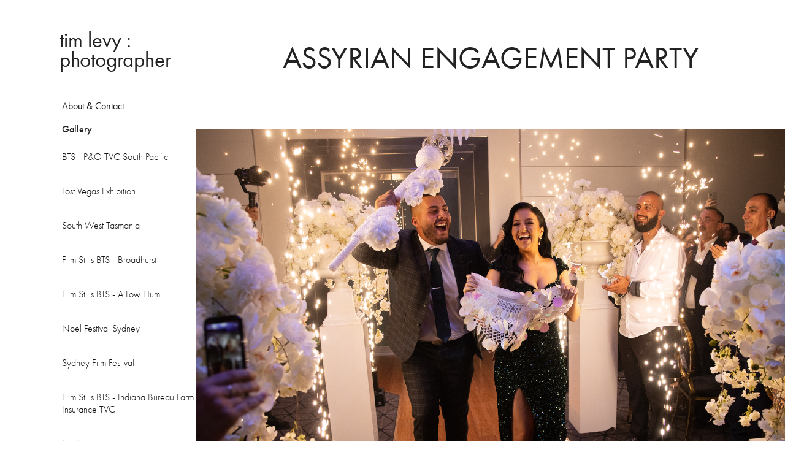

--- FILE ---
content_type: text/html; charset=utf-8
request_url: https://levy.photo/assyrian-engagement-party
body_size: 5045
content:
<!DOCTYPE HTML>
<html lang="en-US">
<head>
  <meta charset="UTF-8" />
  <meta name="viewport" content="width=device-width, initial-scale=1" />
      <meta name="twitter:card"  content="summary_large_image" />
      <meta name="twitter:site"  content="@AdobePortfolio" />
      <meta  property="og:title" content="Timothy Levy - Assyrian Engagement Party" />
      <meta  property="og:image" content="https://cdn.myportfolio.com/1ac88327c276569781f32ec4008365a1/79a94708-d6e4-44a7-af48-bc67d6195cd8_rwc_0x0x2600x2600x2600.jpg?h=80c8bb61abc07703e43eb6ead3646ea5" />
        <link rel="icon" href="https://cdn.myportfolio.com/1ac88327c276569781f32ec4008365a1/78f687a6-6985-4056-9b55-12b1fc6667ab_carw_1x1x32.jpg?h=a01dd9d615530ff08f374b1b6c62c800" />
      <link rel="stylesheet" href="/dist/css/main.css" type="text/css" />
      <link rel="stylesheet" href="https://cdn.myportfolio.com/1ac88327c276569781f32ec4008365a1/717829a48b5fad64747b7bf2f577ae731761250671.css?h=6cb76a869a7c1391220ad05c15268f01" type="text/css" />
    <link rel="canonical" href="https://levy.photo/assyrian-engagement-party" />
      <title>Timothy Levy - Assyrian Engagement Party</title>
    <script type="text/javascript" src="//use.typekit.net/ik/[base64].js?cb=8dae7d4d979f383d5ca1dd118e49b6878a07c580" async onload="
    try {
      window.Typekit.load();
    } catch (e) {
      console.warn('Typekit not loaded.');
    }
    "></script>
</head>
  <body class="transition-enabled">  <div class='page-background-video page-background-video-with-panel'>
  </div>
  <div class="js-responsive-nav">
    <div class="responsive-nav has-social">
      <div class="close-responsive-click-area js-close-responsive-nav">
        <div class="close-responsive-button"></div>
      </div>
          <nav data-hover-hint="nav">
      <div class="page-title">
        <a href="/about-contact" >About &amp; Contact</a>
      </div>
              <ul class="group">
                  <li class="gallery-title"><a href="/projects" >Gallery</a></li>
            <li class="project-title"><a href="/bts-po-tvc-south-pacific" >BTS - P&amp;O TVC South Pacific</a></li>
            <li class="project-title"><a href="/lost-vegas" >Lost Vegas Exhibition</a></li>
            <li class="project-title"><a href="/south-west-tasmania" >South West Tasmania</a></li>
            <li class="project-title"><a href="/film-stills-bhts-broadhurst" >Film Stills BTS - Broadhurst</a></li>
            <li class="project-title"><a href="/film-stills-bts-a-low-hum" >Film Stills BTS - A Low Hum</a></li>
            <li class="project-title"><a href="/noel-festival-sydney" >Noel Festival Sydney</a></li>
            <li class="project-title"><a href="/sydney-film-festival" >Sydney Film Festival</a></li>
            <li class="project-title"><a href="/bts-indiana-bureau-farm-insurance-ad" >Film Stills BTS - Indiana Bureau Farm Insurance TVC</a></li>
            <li class="project-title"><a href="/landscape" >Landscape</a></li>
            <li class="project-title"><a href="/the-bowral-classic-the-crit" >The Bowral Classic - The Crit</a></li>
            <li class="project-title"><a href="/oyster-farmers" >Oyster Farmers</a></li>
            <li class="project-title"><a href="/portraits" >Recent Portraits</a></li>
            <li class="project-title"><a href="/hibernian-house-portraits" >Hibernian House Portraits</a></li>
            <li class="project-title"><a href="/last-days-of-marigold" >Last Days of the Marigold Restaurant</a></li>
            <li class="project-title"><a href="/branxton-a-study" >Branxton Farm Photo Library</a></li>
            <li class="project-title"><a href="/wapengo-oysters" >Video - Wapengo Oysters</a></li>
            <li class="project-title"><a href="/myer-video" >Video - Myer Emporium</a></li>
            <li class="project-title"><a href="/queens-of-country" >Queens of Country</a></li>
            <li class="project-title"><a href="/party" >Party @ Erskineville Hotel</a></li>
            <li class="project-title"><a href="/live-conference" >Foto L!VE Conference 2018</a></li>
            <li class="project-title"><a href="/the-tunnel" >The Tunnel</a></li>
            <li class="project-title"><a href="/waverley-council-anti-littering-campaign" >Waverley Council Anti Littering Campaign</a></li>
            <li class="project-title"><a href="/the-tropical-wedding" >The Tropical Wedding</a></li>
            <li class="project-title"><a href="/dog-portraits" >Dog Portraits</a></li>
            <li class="project-title"><a href="/assyrian-engagement-party" class="active">Assyrian Engagement Party</a></li>
            <li class="project-title"><a href="/sydney-film-festival-gala-dinner" >Sydney Film Festival Gala Dinner</a></li>
            <li class="project-title"><a href="/theatre-stills" >Theatre Stills</a></li>
            <li class="project-title"><a href="/sydney-buildings" >Sydney Buildings</a></li>
            <li class="project-title"><a href="/the-wedding" >The Country Wedding</a></li>
            <li class="project-title"><a href="/events-magazine" >Events - Magazine</a></li>
            <li class="project-title"><a href="/street-photography" >Street Photography</a></li>
            <li class="project-title"><a href="/wall-ball" >Wall Ball</a></li>
            <li class="project-title"><a href="/storybox" >Storybox</a></li>
            <li class="project-title"><a href="/film-stills-bts-proceeds-of-crime" >Film Stills BTS - Proceeds of Crime</a></li>
            <li class="project-title"><a href="/film-stills-bts-bliss-n-eso" >Film Stills BTS - Bliss N Eso</a></li>
              </ul>
              <div class="social pf-nav-social" data-hover-hint="navSocialIcons">
                <ul>
                </ul>
              </div>
          </nav>
    </div>
  </div>
  <div class="site-wrap cfix js-site-wrap">
    <div class="site-container">
      <div class="site-content e2e-site-content">
        <div class="sidebar-content">
          <header class="site-header">
              <div class="logo-wrap" data-hover-hint="logo">
                    <div class="logo e2e-site-logo-text logo-text  ">
    <a href="/projects" class="preserve-whitespace">tim levy : photographer</a>

</div>
              </div>
  <div class="hamburger-click-area js-hamburger">
    <div class="hamburger">
      <i></i>
      <i></i>
      <i></i>
    </div>
  </div>
          </header>
              <nav data-hover-hint="nav">
      <div class="page-title">
        <a href="/about-contact" >About &amp; Contact</a>
      </div>
              <ul class="group">
                  <li class="gallery-title"><a href="/projects" >Gallery</a></li>
            <li class="project-title"><a href="/bts-po-tvc-south-pacific" >BTS - P&amp;O TVC South Pacific</a></li>
            <li class="project-title"><a href="/lost-vegas" >Lost Vegas Exhibition</a></li>
            <li class="project-title"><a href="/south-west-tasmania" >South West Tasmania</a></li>
            <li class="project-title"><a href="/film-stills-bhts-broadhurst" >Film Stills BTS - Broadhurst</a></li>
            <li class="project-title"><a href="/film-stills-bts-a-low-hum" >Film Stills BTS - A Low Hum</a></li>
            <li class="project-title"><a href="/noel-festival-sydney" >Noel Festival Sydney</a></li>
            <li class="project-title"><a href="/sydney-film-festival" >Sydney Film Festival</a></li>
            <li class="project-title"><a href="/bts-indiana-bureau-farm-insurance-ad" >Film Stills BTS - Indiana Bureau Farm Insurance TVC</a></li>
            <li class="project-title"><a href="/landscape" >Landscape</a></li>
            <li class="project-title"><a href="/the-bowral-classic-the-crit" >The Bowral Classic - The Crit</a></li>
            <li class="project-title"><a href="/oyster-farmers" >Oyster Farmers</a></li>
            <li class="project-title"><a href="/portraits" >Recent Portraits</a></li>
            <li class="project-title"><a href="/hibernian-house-portraits" >Hibernian House Portraits</a></li>
            <li class="project-title"><a href="/last-days-of-marigold" >Last Days of the Marigold Restaurant</a></li>
            <li class="project-title"><a href="/branxton-a-study" >Branxton Farm Photo Library</a></li>
            <li class="project-title"><a href="/wapengo-oysters" >Video - Wapengo Oysters</a></li>
            <li class="project-title"><a href="/myer-video" >Video - Myer Emporium</a></li>
            <li class="project-title"><a href="/queens-of-country" >Queens of Country</a></li>
            <li class="project-title"><a href="/party" >Party @ Erskineville Hotel</a></li>
            <li class="project-title"><a href="/live-conference" >Foto L!VE Conference 2018</a></li>
            <li class="project-title"><a href="/the-tunnel" >The Tunnel</a></li>
            <li class="project-title"><a href="/waverley-council-anti-littering-campaign" >Waverley Council Anti Littering Campaign</a></li>
            <li class="project-title"><a href="/the-tropical-wedding" >The Tropical Wedding</a></li>
            <li class="project-title"><a href="/dog-portraits" >Dog Portraits</a></li>
            <li class="project-title"><a href="/assyrian-engagement-party" class="active">Assyrian Engagement Party</a></li>
            <li class="project-title"><a href="/sydney-film-festival-gala-dinner" >Sydney Film Festival Gala Dinner</a></li>
            <li class="project-title"><a href="/theatre-stills" >Theatre Stills</a></li>
            <li class="project-title"><a href="/sydney-buildings" >Sydney Buildings</a></li>
            <li class="project-title"><a href="/the-wedding" >The Country Wedding</a></li>
            <li class="project-title"><a href="/events-magazine" >Events - Magazine</a></li>
            <li class="project-title"><a href="/street-photography" >Street Photography</a></li>
            <li class="project-title"><a href="/wall-ball" >Wall Ball</a></li>
            <li class="project-title"><a href="/storybox" >Storybox</a></li>
            <li class="project-title"><a href="/film-stills-bts-proceeds-of-crime" >Film Stills BTS - Proceeds of Crime</a></li>
            <li class="project-title"><a href="/film-stills-bts-bliss-n-eso" >Film Stills BTS - Bliss N Eso</a></li>
              </ul>
                  <div class="social pf-nav-social" data-hover-hint="navSocialIcons">
                    <ul>
                    </ul>
                  </div>
              </nav>
        </div>
        <main>
  <div class="page-container" data-context="page.page.container" data-hover-hint="pageContainer">
    <section class="page standard-modules">
        <header class="page-header content" data-context="pages" data-identity="id:p5fe9beadae089cfb79cfe8a7013e821898f21cd2e0664f335fb3e" data-hover-hint="pageHeader" data-hover-hint-id="p5fe9beadae089cfb79cfe8a7013e821898f21cd2e0664f335fb3e">
            <h1 class="title preserve-whitespace e2e-site-page-title">Assyrian Engagement Party</h1>
            <p class="description"></p>
        </header>
      <div class="page-content js-page-content" data-context="pages" data-identity="id:p5fe9beadae089cfb79cfe8a7013e821898f21cd2e0664f335fb3e">
        <div id="project-canvas" class="js-project-modules modules content">
          <div id="project-modules">
              
              <div class="project-module module image project-module-image js-js-project-module"  style="padding-top: px;
padding-bottom: px;
">

  

  
     <div class="js-lightbox" data-src="https://cdn.myportfolio.com/1ac88327c276569781f32ec4008365a1/c624e3c6-a06e-4f35-aac7-bcf89cf19f98.jpg?h=0e44cbf7f96f2ec9aa4ded287566a7be">
           <img
             class="js-lazy e2e-site-project-module-image"
             src="[data-uri]"
             data-src="https://cdn.myportfolio.com/1ac88327c276569781f32ec4008365a1/c624e3c6-a06e-4f35-aac7-bcf89cf19f98_rw_1920.jpg?h=dbc2e6c5d7ad2c586bf87b514c373a4f"
             data-srcset="https://cdn.myportfolio.com/1ac88327c276569781f32ec4008365a1/c624e3c6-a06e-4f35-aac7-bcf89cf19f98_rw_600.jpg?h=38a689e46306eec2625f4abad2dc7827 600w,https://cdn.myportfolio.com/1ac88327c276569781f32ec4008365a1/c624e3c6-a06e-4f35-aac7-bcf89cf19f98_rw_1200.jpg?h=e2c352b77e3514b66671ff02aa20bdb6 1200w,https://cdn.myportfolio.com/1ac88327c276569781f32ec4008365a1/c624e3c6-a06e-4f35-aac7-bcf89cf19f98_rw_1920.jpg?h=dbc2e6c5d7ad2c586bf87b514c373a4f 1920w,"
             data-sizes="(max-width: 1920px) 100vw, 1920px"
             width="1920"
             height="0"
             style="padding-bottom: 66.67%; background: rgba(0, 0, 0, 0.03)"
             
           >
     </div>
  

</div>

              
              
              
              
              
              
              
              
              
              <div class="project-module module image project-module-image js-js-project-module"  style="padding-top: px;
padding-bottom: px;
">

  

  
     <div class="js-lightbox" data-src="https://cdn.myportfolio.com/1ac88327c276569781f32ec4008365a1/a0540add-5122-4c6e-a486-4f8730145ea7.jpg?h=2d99449baffd605860d8ae807f757480">
           <img
             class="js-lazy e2e-site-project-module-image"
             src="[data-uri]"
             data-src="https://cdn.myportfolio.com/1ac88327c276569781f32ec4008365a1/a0540add-5122-4c6e-a486-4f8730145ea7_rw_1920.jpg?h=d645c16365afa9f5f22626d04136ccea"
             data-srcset="https://cdn.myportfolio.com/1ac88327c276569781f32ec4008365a1/a0540add-5122-4c6e-a486-4f8730145ea7_rw_600.jpg?h=4f9a9f7bae65270049d06be6fc5293eb 600w,https://cdn.myportfolio.com/1ac88327c276569781f32ec4008365a1/a0540add-5122-4c6e-a486-4f8730145ea7_rw_1200.jpg?h=56fc695cb027019f5dad45ce45822275 1200w,https://cdn.myportfolio.com/1ac88327c276569781f32ec4008365a1/a0540add-5122-4c6e-a486-4f8730145ea7_rw_1920.jpg?h=d645c16365afa9f5f22626d04136ccea 1920w,"
             data-sizes="(max-width: 1920px) 100vw, 1920px"
             width="1920"
             height="0"
             style="padding-bottom: 66.67%; background: rgba(0, 0, 0, 0.03)"
             
           >
     </div>
  

</div>

              
              
              
              
              
              
              
              
              
              <div class="project-module module image project-module-image js-js-project-module"  style="padding-top: px;
padding-bottom: px;
">

  

  
     <div class="js-lightbox" data-src="https://cdn.myportfolio.com/1ac88327c276569781f32ec4008365a1/99d4b672-b001-4273-93dc-1e32cf762d64.jpg?h=0b848f3967241d5c7a72a0596176ac49">
           <img
             class="js-lazy e2e-site-project-module-image"
             src="[data-uri]"
             data-src="https://cdn.myportfolio.com/1ac88327c276569781f32ec4008365a1/99d4b672-b001-4273-93dc-1e32cf762d64_rw_1920.jpg?h=088e2e6e5ed225ba54023dda7faee9ca"
             data-srcset="https://cdn.myportfolio.com/1ac88327c276569781f32ec4008365a1/99d4b672-b001-4273-93dc-1e32cf762d64_rw_600.jpg?h=2f14a4ee0941a11578c1e8c673037317 600w,https://cdn.myportfolio.com/1ac88327c276569781f32ec4008365a1/99d4b672-b001-4273-93dc-1e32cf762d64_rw_1200.jpg?h=6ec706007a659ae289b4cb62a62701f1 1200w,https://cdn.myportfolio.com/1ac88327c276569781f32ec4008365a1/99d4b672-b001-4273-93dc-1e32cf762d64_rw_1920.jpg?h=088e2e6e5ed225ba54023dda7faee9ca 1920w,"
             data-sizes="(max-width: 1920px) 100vw, 1920px"
             width="1920"
             height="0"
             style="padding-bottom: 66.67%; background: rgba(0, 0, 0, 0.03)"
             
           >
     </div>
  

</div>

              
              
              
              
              
              
              
              
              
              <div class="project-module module image project-module-image js-js-project-module"  style="padding-top: px;
padding-bottom: px;
">

  

  
     <div class="js-lightbox" data-src="https://cdn.myportfolio.com/1ac88327c276569781f32ec4008365a1/cba92eb3-8f38-488e-904b-1b1ee9fef521.jpg?h=69a8d92284b659f1513e524416f857ad">
           <img
             class="js-lazy e2e-site-project-module-image"
             src="[data-uri]"
             data-src="https://cdn.myportfolio.com/1ac88327c276569781f32ec4008365a1/cba92eb3-8f38-488e-904b-1b1ee9fef521_rw_1920.jpg?h=9d01c530fc7a0727021552ba25a6c532"
             data-srcset="https://cdn.myportfolio.com/1ac88327c276569781f32ec4008365a1/cba92eb3-8f38-488e-904b-1b1ee9fef521_rw_600.jpg?h=195773200d0fd72644d2d5cba7e1c619 600w,https://cdn.myportfolio.com/1ac88327c276569781f32ec4008365a1/cba92eb3-8f38-488e-904b-1b1ee9fef521_rw_1200.jpg?h=2b6d99c039fdb99676f1b9e95443d066 1200w,https://cdn.myportfolio.com/1ac88327c276569781f32ec4008365a1/cba92eb3-8f38-488e-904b-1b1ee9fef521_rw_1920.jpg?h=9d01c530fc7a0727021552ba25a6c532 1920w,"
             data-sizes="(max-width: 1920px) 100vw, 1920px"
             width="1920"
             height="0"
             style="padding-bottom: 66.67%; background: rgba(0, 0, 0, 0.03)"
             
           >
     </div>
  

</div>

              
              
              
              
              
              
              
              
              
              <div class="project-module module image project-module-image js-js-project-module"  style="padding-top: px;
padding-bottom: px;
">

  

  
     <div class="js-lightbox" data-src="https://cdn.myportfolio.com/1ac88327c276569781f32ec4008365a1/132d7a8d-0e9f-4e2e-a804-1e350db9eae7.jpg?h=0daed69e8f048803ba8b86f80f3ebb4d">
           <img
             class="js-lazy e2e-site-project-module-image"
             src="[data-uri]"
             data-src="https://cdn.myportfolio.com/1ac88327c276569781f32ec4008365a1/132d7a8d-0e9f-4e2e-a804-1e350db9eae7_rw_1920.jpg?h=18da456eb6c55a0611f56be370003ed8"
             data-srcset="https://cdn.myportfolio.com/1ac88327c276569781f32ec4008365a1/132d7a8d-0e9f-4e2e-a804-1e350db9eae7_rw_600.jpg?h=d437f98c93c2faba3fc178a6e57e5af7 600w,https://cdn.myportfolio.com/1ac88327c276569781f32ec4008365a1/132d7a8d-0e9f-4e2e-a804-1e350db9eae7_rw_1200.jpg?h=b206a72618f0e9489aa42977c8f64ba7 1200w,https://cdn.myportfolio.com/1ac88327c276569781f32ec4008365a1/132d7a8d-0e9f-4e2e-a804-1e350db9eae7_rw_1920.jpg?h=18da456eb6c55a0611f56be370003ed8 1920w,"
             data-sizes="(max-width: 1920px) 100vw, 1920px"
             width="1920"
             height="0"
             style="padding-bottom: 100%; background: rgba(0, 0, 0, 0.03)"
             
           >
     </div>
  

</div>

              
              
              
              
              
              
              
              
              
              <div class="project-module module image project-module-image js-js-project-module"  style="padding-top: px;
padding-bottom: px;
">

  

  
     <div class="js-lightbox" data-src="https://cdn.myportfolio.com/1ac88327c276569781f32ec4008365a1/4cb1a39f-92a8-4007-a54a-4b7a5c3fbd68.jpg?h=56b52e313379845a2281654f295f8df4">
           <img
             class="js-lazy e2e-site-project-module-image"
             src="[data-uri]"
             data-src="https://cdn.myportfolio.com/1ac88327c276569781f32ec4008365a1/4cb1a39f-92a8-4007-a54a-4b7a5c3fbd68_rw_1920.jpg?h=67d2ff860d5264b178afb98c12679514"
             data-srcset="https://cdn.myportfolio.com/1ac88327c276569781f32ec4008365a1/4cb1a39f-92a8-4007-a54a-4b7a5c3fbd68_rw_600.jpg?h=59a3b4bf1677af233c0606865780d909 600w,https://cdn.myportfolio.com/1ac88327c276569781f32ec4008365a1/4cb1a39f-92a8-4007-a54a-4b7a5c3fbd68_rw_1200.jpg?h=8a5f99974521e35acf62501c73613500 1200w,https://cdn.myportfolio.com/1ac88327c276569781f32ec4008365a1/4cb1a39f-92a8-4007-a54a-4b7a5c3fbd68_rw_1920.jpg?h=67d2ff860d5264b178afb98c12679514 1920w,"
             data-sizes="(max-width: 1920px) 100vw, 1920px"
             width="1920"
             height="0"
             style="padding-bottom: 66.67%; background: rgba(0, 0, 0, 0.03)"
             
           >
     </div>
  

</div>

              
              
              
              
              
              
              
              
              
              <div class="project-module module image project-module-image js-js-project-module"  style="padding-top: px;
padding-bottom: px;
">

  

  
     <div class="js-lightbox" data-src="https://cdn.myportfolio.com/1ac88327c276569781f32ec4008365a1/baed0475-a48c-4ce4-bd3b-04ad58abc3bc.jpg?h=c2e4ca3732dc65e44628e2a7d2d410e5">
           <img
             class="js-lazy e2e-site-project-module-image"
             src="[data-uri]"
             data-src="https://cdn.myportfolio.com/1ac88327c276569781f32ec4008365a1/baed0475-a48c-4ce4-bd3b-04ad58abc3bc_rw_1920.jpg?h=58e36687715b8f05e33cbe4605b3a680"
             data-srcset="https://cdn.myportfolio.com/1ac88327c276569781f32ec4008365a1/baed0475-a48c-4ce4-bd3b-04ad58abc3bc_rw_600.jpg?h=4ccb47222041ad6c9e2788174a143080 600w,https://cdn.myportfolio.com/1ac88327c276569781f32ec4008365a1/baed0475-a48c-4ce4-bd3b-04ad58abc3bc_rw_1200.jpg?h=3922b2ae9be86e5d52f93b40f9454e5d 1200w,https://cdn.myportfolio.com/1ac88327c276569781f32ec4008365a1/baed0475-a48c-4ce4-bd3b-04ad58abc3bc_rw_1920.jpg?h=58e36687715b8f05e33cbe4605b3a680 1920w,"
             data-sizes="(max-width: 1920px) 100vw, 1920px"
             width="1920"
             height="0"
             style="padding-bottom: 66.67%; background: rgba(0, 0, 0, 0.03)"
             
           >
     </div>
  

</div>

              
              
              
              
              
              
              
              
              
              <div class="project-module module image project-module-image js-js-project-module"  style="padding-top: px;
padding-bottom: px;
">

  

  
     <div class="js-lightbox" data-src="https://cdn.myportfolio.com/1ac88327c276569781f32ec4008365a1/984adeda-7b6c-4c11-a493-5b3d1f2add9a.jpg?h=ad5f0fd6430bfe3682ce4ad9010660d8">
           <img
             class="js-lazy e2e-site-project-module-image"
             src="[data-uri]"
             data-src="https://cdn.myportfolio.com/1ac88327c276569781f32ec4008365a1/984adeda-7b6c-4c11-a493-5b3d1f2add9a_rw_1920.jpg?h=a6fbc30e2673a7998afece3fa51f5ee1"
             data-srcset="https://cdn.myportfolio.com/1ac88327c276569781f32ec4008365a1/984adeda-7b6c-4c11-a493-5b3d1f2add9a_rw_600.jpg?h=07b800770e64673647d740e8a20c1a9b 600w,https://cdn.myportfolio.com/1ac88327c276569781f32ec4008365a1/984adeda-7b6c-4c11-a493-5b3d1f2add9a_rw_1200.jpg?h=5468149af80031b5487d3c04f49c52f1 1200w,https://cdn.myportfolio.com/1ac88327c276569781f32ec4008365a1/984adeda-7b6c-4c11-a493-5b3d1f2add9a_rw_1920.jpg?h=a6fbc30e2673a7998afece3fa51f5ee1 1920w,"
             data-sizes="(max-width: 1920px) 100vw, 1920px"
             width="1920"
             height="0"
             style="padding-bottom: 66.67%; background: rgba(0, 0, 0, 0.03)"
             
           >
     </div>
  

</div>

              
              
              
              
              
              
              
              
              
              
              <div class="project-module module video project-module-video js-js-project-module">
    <div class="embed-dimensions" style="max-width: 1280px; max-height: 720px; margin: 0 auto;">
    <div class="embed-aspect-ratio" style="padding-bottom: 56.25%; position: relative; height: 0px;">
        <iframe title="Video Player" class="embed-content" src="https://www-ccv.adobe.io/v1/player/ccv/KhoiCYy5gcq/embed?bgcolor=%23191919&lazyLoading=true&api_key=BehancePro2View" frameborder="0" allowfullscreen style="position: absolute; top: 0; left: 0; width: 100%; height: 100%;"></iframe>
    </div>
    </div>

</div>

              
              
              
              
              
              
              
              
              
              <div class="project-module module video project-module-video js-js-project-module">
    <div class="embed-dimensions" style="max-width: 1280px; max-height: 720px; margin: 0 auto;">
    <div class="embed-aspect-ratio" style="padding-bottom: 56.25%; position: relative; height: 0px;">
        <iframe title="Video Player" class="embed-content" src="https://www-ccv.adobe.io/v1/player/ccv/QaujhDSd5fc/embed?bgcolor=%23191919&lazyLoading=true&api_key=BehancePro2View" frameborder="0" allowfullscreen style="position: absolute; top: 0; left: 0; width: 100%; height: 100%;"></iframe>
    </div>
    </div>

</div>

              
              
              
              
              
              
              
          </div>
        </div>
      </div>
    </section>
        <section class="back-to-top" data-hover-hint="backToTop">
          <a href="#"><span class="arrow">&uarr;</span><span class="preserve-whitespace">Back to Top</span></a>
        </section>
        <a class="back-to-top-fixed js-back-to-top back-to-top-fixed-with-panel" data-hover-hint="backToTop" data-hover-hint-placement="top-start" href="#">
          <svg version="1.1" id="Layer_1" xmlns="http://www.w3.org/2000/svg" xmlns:xlink="http://www.w3.org/1999/xlink" x="0px" y="0px"
           viewBox="0 0 26 26" style="enable-background:new 0 0 26 26;" xml:space="preserve" class="icon icon-back-to-top">
          <g>
            <path d="M13.8,1.3L21.6,9c0.1,0.1,0.1,0.3,0.2,0.4c0.1,0.1,0.1,0.3,0.1,0.4s0,0.3-0.1,0.4c-0.1,0.1-0.1,0.3-0.3,0.4
              c-0.1,0.1-0.2,0.2-0.4,0.3c-0.2,0.1-0.3,0.1-0.4,0.1c-0.1,0-0.3,0-0.4-0.1c-0.2-0.1-0.3-0.2-0.4-0.3L14.2,5l0,19.1
              c0,0.2-0.1,0.3-0.1,0.5c0,0.1-0.1,0.3-0.3,0.4c-0.1,0.1-0.2,0.2-0.4,0.3c-0.1,0.1-0.3,0.1-0.5,0.1c-0.1,0-0.3,0-0.4-0.1
              c-0.1-0.1-0.3-0.1-0.4-0.3c-0.1-0.1-0.2-0.2-0.3-0.4c-0.1-0.1-0.1-0.3-0.1-0.5l0-19.1l-5.7,5.7C6,10.8,5.8,10.9,5.7,11
              c-0.1,0.1-0.3,0.1-0.4,0.1c-0.2,0-0.3,0-0.4-0.1c-0.1-0.1-0.3-0.2-0.4-0.3c-0.1-0.1-0.1-0.2-0.2-0.4C4.1,10.2,4,10.1,4.1,9.9
              c0-0.1,0-0.3,0.1-0.4c0-0.1,0.1-0.3,0.3-0.4l7.7-7.8c0.1,0,0.2-0.1,0.2-0.1c0,0,0.1-0.1,0.2-0.1c0.1,0,0.2,0,0.2-0.1
              c0.1,0,0.1,0,0.2,0c0,0,0.1,0,0.2,0c0.1,0,0.2,0,0.2,0.1c0.1,0,0.1,0.1,0.2,0.1C13.7,1.2,13.8,1.2,13.8,1.3z"/>
          </g>
          </svg>
        </a>
  </div>
              <footer class="site-footer" data-hover-hint="footer">
                <div class="footer-text">
                  Powered by <a href="http://portfolio.adobe.com" target="_blank">Adobe Portfolio</a>
                </div>
              </footer>
        </main>
      </div>
    </div>
  </div>
</body>
<script type="text/javascript">
  // fix for Safari's back/forward cache
  window.onpageshow = function(e) {
    if (e.persisted) { window.location.reload(); }
  };
</script>
  <script type="text/javascript">var __config__ = {"page_id":"p5fe9beadae089cfb79cfe8a7013e821898f21cd2e0664f335fb3e","theme":{"name":"jackie"},"pageTransition":true,"linkTransition":true,"disableDownload":false,"localizedValidationMessages":{"required":"This field is required","Email":"This field must be a valid email address"},"lightbox":{"enabled":false},"cookie_banner":{"enabled":false}};</script>
  <script type="text/javascript" src="/site/translations?cb=8dae7d4d979f383d5ca1dd118e49b6878a07c580"></script>
  <script type="text/javascript" src="/dist/js/main.js?cb=8dae7d4d979f383d5ca1dd118e49b6878a07c580"></script>
</html>


--- FILE ---
content_type: text/html
request_url: https://www-ccv.adobe.io/v1/player/ccv/KhoiCYy5gcq/embed?bgcolor=%23191919&lazyLoading=true&api_key=BehancePro2View
body_size: 2395
content:
<!DOCTYPE html>
<html lang="en">
<head>
    <meta http-equiv="X-UA-Compatible" content="IE=edge">
    <!-- NREUM: (1) -->
    <meta http-equiv="Content-Type" content="text/html; charset=utf-8" />
    <meta name="viewport" content="initial-scale=1.0, maximum-scale=1.0, user-scalable=no, width=device-width" />
    <!-- change title to match the h1 heading -->
    <title>Creative Cloud Player (HLS-everywhere Player)</title>
    <script src="https://cdnjs.cloudflare.com/ajax/libs/jquery/3.4.1/jquery.min.js"></script>
    <script src="https://use.typekit.net/wna4qxf.js"></script>
    <script src="https://www-ccv.adobe.io/build64668018/resource/ccv/js/ingest.min.js"></script>
    <script src="https://cdnjs.cloudflare.com/ajax/libs/babel-polyfill/7.2.5/polyfill.min.js"></script>
    <script src="https://www-ccv.adobe.io/build64668018/resource/ccv/js/video.min.js"></script>
    <script src="https://www-ccv.adobe.io/build64668018/resource/ccv/js/videojs-media-sources.js"></script>
    <script src="https://www-ccv.adobe.io/build64668018/resource/ccv/js/ccv-betaplayer.min.js"></script>
    <script src="https://www-ccv.adobe.io/build64668018/resource/ccv/js/VisitorAPI.js"></script>
    <style type="text/css">
        html {
            overflow: hidden
        }
        body {
            width: 100%;
            height: 100%;
            margin: 0px;
            padding: 0px;
            display: block;
            font-family: adobe-clean, 'Helvetica Neue', Helvetica, Arial, sans-serif;
            overflow: hidden;
            position: absolute
        }
    </style>
    <script type="application/javascript">
        window.ccv$serverData = { "status": "ok", "rootDir": "https://www-ccv.adobe.io/build64668018/resource/ccv", "duration": 32.8, "settings_json": "json/default/config.json", "strings_json": "json/default/en.json", "ccvid": "KhoiCYy5gcq", "clientid": "default", "language": "en", "posterframe": "https://cdn-prod-ccv.adobe.com/KhoiCYy5gcq/image/KhoiCYy5gcq_poster.jpg?hdnts=st%3D1769586562%7Eexp%3D1769845762%7Eacl%3D%2Fshared_assets%2Fimage%2F*%21%2Fz%2FKhoiCYy5gcq%2Frend%2F*%21%2Fi%2FKhoiCYy5gcq%2Frend%2F*%21%2FKhoiCYy5gcq%2Frend%2F*%21%2FKhoiCYy5gcq%2Fimage%2F*%21%2FKhoiCYy5gcq%2Fcaptions%2F*%7Ehmac%3Da7b773e59867d49136121a14f594b7a90339671679a41f975db994de5b1c3a6c", "seriesthumbnail_sprite_url": "https://cdn-prod-ccv.adobe.com/KhoiCYy5gcq/image/KhoiCYy5gcq_sprite_0.jpg?hdnts=st%3D1769586562%7Eexp%3D1769845762%7Eacl%3D%2Fshared_assets%2Fimage%2F*%21%2Fz%2FKhoiCYy5gcq%2Frend%2F*%21%2Fi%2FKhoiCYy5gcq%2Frend%2F*%21%2FKhoiCYy5gcq%2Frend%2F*%21%2FKhoiCYy5gcq%2Fimage%2F*%21%2FKhoiCYy5gcq%2Fcaptions%2F*%7Ehmac%3Da7b773e59867d49136121a14f594b7a90339671679a41f975db994de5b1c3a6c", "thumbnail_per_sprite": 50, "total_number_of_sprites": 1, "series_thumbnail_frequency": 2, "series_thumbnail_width": 160, "series_thumbnail_height": 90, "displayThumbnails": true, "wwwhost": "https://www-ccv.adobe.io/v1/player/ccv/KhoiCYy5gcq?api_key=BehancePro2View", "info": "https://www-ccv.adobe.io/v1/player/ccv/KhoiCYy5gcq/info?api_key=BehancePro2View", "m3u8URL": "https://cdn-prod-ccv.adobe.com/KhoiCYy5gcq/rend/master.m3u8?hdnts=st%3D1769586562%7Eexp%3D1769845762%7Eacl%3D%2Fshared_assets%2Fimage%2F*%21%2Fz%2FKhoiCYy5gcq%2Frend%2F*%21%2Fi%2FKhoiCYy5gcq%2Frend%2F*%21%2FKhoiCYy5gcq%2Frend%2F*%21%2FKhoiCYy5gcq%2Fimage%2F*%21%2FKhoiCYy5gcq%2Fcaptions%2F*%7Ehmac%3Da7b773e59867d49136121a14f594b7a90339671679a41f975db994de5b1c3a6c", "mp4URL": "https://cdn-prod-ccv.adobe.com/KhoiCYy5gcq/rend/KhoiCYy5gcq_576.mp4?hdnts=st%3D1769586562%7Eexp%3D1769845762%7Eacl%3D%2Fshared_assets%2Fimage%2F*%21%2Fz%2FKhoiCYy5gcq%2Frend%2F*%21%2Fi%2FKhoiCYy5gcq%2Frend%2F*%21%2FKhoiCYy5gcq%2Frend%2F*%21%2FKhoiCYy5gcq%2Fimage%2F*%21%2FKhoiCYy5gcq%2Fcaptions%2F*%7Ehmac%3Da7b773e59867d49136121a14f594b7a90339671679a41f975db994de5b1c3a6c", "inputHeight": 1080, "inputWidth": 1920, "playCountBeacon": { "url": "https://www-ccv.adobe.io/v1/player/ccv/KhoiCYy5gcq/firstplay", "type": "POST", "headers": { "Content-Type": "application/json", "X-Api-Key": "BehancePro2View" }, "data": { "nonce": "MkyVTAmRUWi5vYNk7EHu9YxtIpc=" } }, "playCountBeaconRetry": 1, "strings": { "%press_esc": "Press Esc to exit full screen mode.", "%error_has_occurred": "Sorry, there was a problem loading this video.", "%error_has_occurred_sub": "Please try refreshing the page.", "%conversion_in_progress": "We’re preparing your video.", "%conversion_in_progress_sub": "This page will refresh automatically when it’s ready. Or, check back shortly to see it.", "%invalid_video": "Sorry, we can’t find the video you’re looking for.", "%invalid_video_sub": "Please check that the URL was typed correctly. Or, the video may have been removed.", "%bad_video": "Sorry, we couldn’t prepare this video for playback.", "%bad_video_sub": "Please try uploading the video again. If that doesn’t help, there may be a probem with the file.", "%reload_video": "We’re almost done preparing your video.", "%reload_video_sub": "This page will refresh automatically when it’s ready. Or, check back shortly to see it.", "%removed_video": "This video no longer exists.", "%removed_video_sub": "Sorry, the video you’re looking for has been removed.", "%enable_flash_player": "Sorry, there was a problem loading this video.", "%enable_flash_player_sub": "Please try refreshing the page." }, "settings": { "COMMENTS": "The format of this file MUST match the definitions in ccv-player.d.ts. For validation use http://jsonlint.com.", "brightcove": { "bcid": "2679128769001", "playerid": "2727268340001", "playerkey": "AQ~~,AAACb7Se6nk~,ee7RfT0WJHLewwaRq30kZmTGY507rmYu", "rootdir": "", "theme": "default" }, "debugging": { "debug": "false", "log_info": "true", "log_warn": "true", "log_debug": "true", "log_error": "true" } }, "minframeWidth": 1024, "minframeHeight": 576 };
    </script>
    <link href="https://www-ccv.adobe.io/build64668018/resource/ccv/css/video-js.css" rel="stylesheet"/>
    <link href="https://www-ccv.adobe.io/build64668018/resource/ccv/css/ccv-player.min.css" rel="stylesheet" type="text/css" />
</head>
<body>
<video id="video-js"  preload="none" playsinline class="video-js" data-poster="https://cdn-prod-ccv.adobe.com/KhoiCYy5gcq/image/KhoiCYy5gcq_poster.jpg?hdnts=st%3D1769586562%7Eexp%3D1769845762%7Eacl%3D%2Fshared_assets%2Fimage%2F*%21%2Fz%2FKhoiCYy5gcq%2Frend%2F*%21%2Fi%2FKhoiCYy5gcq%2Frend%2F*%21%2FKhoiCYy5gcq%2Frend%2F*%21%2FKhoiCYy5gcq%2Fimage%2F*%21%2FKhoiCYy5gcq%2Fcaptions%2F*%7Ehmac%3Da7b773e59867d49136121a14f594b7a90339671679a41f975db994de5b1c3a6c"
       data-seriesthumbnail_sprite_url="https://cdn-prod-ccv.adobe.com/KhoiCYy5gcq/image/KhoiCYy5gcq_sprite_0.jpg?hdnts=st%3D1769586562%7Eexp%3D1769845762%7Eacl%3D%2Fshared_assets%2Fimage%2F*%21%2Fz%2FKhoiCYy5gcq%2Frend%2F*%21%2Fi%2FKhoiCYy5gcq%2Frend%2F*%21%2FKhoiCYy5gcq%2Frend%2F*%21%2FKhoiCYy5gcq%2Fimage%2F*%21%2FKhoiCYy5gcq%2Fcaptions%2F*%7Ehmac%3Da7b773e59867d49136121a14f594b7a90339671679a41f975db994de5b1c3a6c" data-series_thumbnail_frequency="2"
       data-series_thumbnail_width="160" data-series_thumbnail_height="90"
       data-thumbnail_per_sprite="50" data-total_number_of_sprites="1"
       data-status="ok" data-rootdir="https://www-ccv.adobe.io/build64668018/resource/ccv" data-duration="32.8" data-displayThumbnails="true"
       data-environ="embed" data-settings_json="json/default/config.json" data-strings_json="json/default/en.json" data-secure="true"
       data-ccvid="KhoiCYy5gcq" data-clientid="default" data-mediatoken="hdnts=st=1769586562~exp=1769845762~acl=/shared_assets/image/*!/z/KhoiCYy5gcq/rend/*!/i/KhoiCYy5gcq/rend/*!/KhoiCYy5gcq/rend/*!/KhoiCYy5gcq/image/*!/KhoiCYy5gcq/captions/*~hmac=a7b773e59867d49136121a14f594b7a90339671679a41f975db994de5b1c3a6c"
       data-wwwhost="https://www-ccv.adobe.io/v1/player/ccv/KhoiCYy5gcq?api_key=BehancePro2View" data-inputWidth="1920" data-inputHeight="1080" data-debug="" data-env="prod"
       data-clientappname="behance_portfolio" src="">
 	<source src="https://cdn-prod-ccv.adobe.com/KhoiCYy5gcq/rend/master.m3u8?hdnts=st%3D1769586562%7Eexp%3D1769845762%7Eacl%3D%2Fshared_assets%2Fimage%2F*%21%2Fz%2FKhoiCYy5gcq%2Frend%2F*%21%2Fi%2FKhoiCYy5gcq%2Frend%2F*%21%2FKhoiCYy5gcq%2Frend%2F*%21%2FKhoiCYy5gcq%2Fimage%2F*%21%2FKhoiCYy5gcq%2Fcaptions%2F*%7Ehmac%3Da7b773e59867d49136121a14f594b7a90339671679a41f975db994de5b1c3a6c" type="application/x-mpegURL">
	<source src="https://cdn-prod-ccv.adobe.com/KhoiCYy5gcq/rend/KhoiCYy5gcq_576.mp4?hdnts=st%3D1769586562%7Eexp%3D1769845762%7Eacl%3D%2Fshared_assets%2Fimage%2F*%21%2Fz%2FKhoiCYy5gcq%2Frend%2F*%21%2Fi%2FKhoiCYy5gcq%2Frend%2F*%21%2FKhoiCYy5gcq%2Frend%2F*%21%2FKhoiCYy5gcq%2Fimage%2F*%21%2FKhoiCYy5gcq%2Fcaptions%2F*%7Ehmac%3Da7b773e59867d49136121a14f594b7a90339671679a41f975db994de5b1c3a6c" type="video/mp4">

</video>
</body>
</html>


--- FILE ---
content_type: text/html
request_url: https://www-ccv.adobe.io/v1/player/ccv/QaujhDSd5fc/embed?bgcolor=%23191919&lazyLoading=true&api_key=BehancePro2View
body_size: 2392
content:
<!DOCTYPE html>
<html lang="en">
<head>
    <meta http-equiv="X-UA-Compatible" content="IE=edge">
    <!-- NREUM: (1) -->
    <meta http-equiv="Content-Type" content="text/html; charset=utf-8" />
    <meta name="viewport" content="initial-scale=1.0, maximum-scale=1.0, user-scalable=no, width=device-width" />
    <!-- change title to match the h1 heading -->
    <title>Creative Cloud Player (HLS-everywhere Player)</title>
    <script src="https://cdnjs.cloudflare.com/ajax/libs/jquery/3.4.1/jquery.min.js"></script>
    <script src="https://use.typekit.net/wna4qxf.js"></script>
    <script src="https://www-ccv.adobe.io/build12966341/resource/ccv/js/ingest.min.js"></script>
    <script src="https://cdnjs.cloudflare.com/ajax/libs/babel-polyfill/7.2.5/polyfill.min.js"></script>
    <script src="https://www-ccv.adobe.io/build12966341/resource/ccv/js/video.min.js"></script>
    <script src="https://www-ccv.adobe.io/build12966341/resource/ccv/js/videojs-media-sources.js"></script>
    <script src="https://www-ccv.adobe.io/build12966341/resource/ccv/js/ccv-betaplayer.min.js"></script>
    <script src="https://www-ccv.adobe.io/build12966341/resource/ccv/js/VisitorAPI.js"></script>
    <style type="text/css">
        html {
            overflow: hidden
        }
        body {
            width: 100%;
            height: 100%;
            margin: 0px;
            padding: 0px;
            display: block;
            font-family: adobe-clean, 'Helvetica Neue', Helvetica, Arial, sans-serif;
            overflow: hidden;
            position: absolute
        }
    </style>
    <script type="application/javascript">
        window.ccv$serverData = { "status": "ok", "rootDir": "https://www-ccv.adobe.io/build12966341/resource/ccv", "duration": 16.583, "settings_json": "json/default/config.json", "strings_json": "json/default/en.json", "ccvid": "QaujhDSd5fc", "clientid": "default", "language": "en", "posterframe": "https://cdn-prod-ccv.adobe.com/QaujhDSd5fc/image/QaujhDSd5fc_poster.jpg?hdnts=st%3D1769586562%7Eexp%3D1769845762%7Eacl%3D%2Fshared_assets%2Fimage%2F*%21%2Fz%2FQaujhDSd5fc%2Frend%2F*%21%2Fi%2FQaujhDSd5fc%2Frend%2F*%21%2FQaujhDSd5fc%2Frend%2F*%21%2FQaujhDSd5fc%2Fimage%2F*%21%2FQaujhDSd5fc%2Fcaptions%2F*%7Ehmac%3Daed02145f97c8b84e57ef84320dc75dea0cd4f196ab2b7418f8d38085faad2b3", "seriesthumbnail_sprite_url": "https://cdn-prod-ccv.adobe.com/QaujhDSd5fc/image/QaujhDSd5fc_sprite_0.jpg?hdnts=st%3D1769586562%7Eexp%3D1769845762%7Eacl%3D%2Fshared_assets%2Fimage%2F*%21%2Fz%2FQaujhDSd5fc%2Frend%2F*%21%2Fi%2FQaujhDSd5fc%2Frend%2F*%21%2FQaujhDSd5fc%2Frend%2F*%21%2FQaujhDSd5fc%2Fimage%2F*%21%2FQaujhDSd5fc%2Fcaptions%2F*%7Ehmac%3Daed02145f97c8b84e57ef84320dc75dea0cd4f196ab2b7418f8d38085faad2b3", "thumbnail_per_sprite": 50, "total_number_of_sprites": 1, "series_thumbnail_frequency": 2, "series_thumbnail_width": 160, "series_thumbnail_height": 90, "displayThumbnails": true, "wwwhost": "https://www-ccv.adobe.io/v1/player/ccv/QaujhDSd5fc?api_key=BehancePro2View", "info": "https://www-ccv.adobe.io/v1/player/ccv/QaujhDSd5fc/info?api_key=BehancePro2View", "m3u8URL": "https://cdn-prod-ccv.adobe.com/QaujhDSd5fc/rend/master.m3u8?hdnts=st%3D1769586562%7Eexp%3D1769845762%7Eacl%3D%2Fshared_assets%2Fimage%2F*%21%2Fz%2FQaujhDSd5fc%2Frend%2F*%21%2Fi%2FQaujhDSd5fc%2Frend%2F*%21%2FQaujhDSd5fc%2Frend%2F*%21%2FQaujhDSd5fc%2Fimage%2F*%21%2FQaujhDSd5fc%2Fcaptions%2F*%7Ehmac%3Daed02145f97c8b84e57ef84320dc75dea0cd4f196ab2b7418f8d38085faad2b3", "mp4URL": "https://cdn-prod-ccv.adobe.com/QaujhDSd5fc/rend/QaujhDSd5fc_576.mp4?hdnts=st%3D1769586562%7Eexp%3D1769845762%7Eacl%3D%2Fshared_assets%2Fimage%2F*%21%2Fz%2FQaujhDSd5fc%2Frend%2F*%21%2Fi%2FQaujhDSd5fc%2Frend%2F*%21%2FQaujhDSd5fc%2Frend%2F*%21%2FQaujhDSd5fc%2Fimage%2F*%21%2FQaujhDSd5fc%2Fcaptions%2F*%7Ehmac%3Daed02145f97c8b84e57ef84320dc75dea0cd4f196ab2b7418f8d38085faad2b3", "inputHeight": 1080, "inputWidth": 1920, "playCountBeacon": { "url": "https://www-ccv.adobe.io/v1/player/ccv/QaujhDSd5fc/firstplay", "type": "POST", "headers": { "Content-Type": "application/json", "X-Api-Key": "BehancePro2View" }, "data": { "nonce": "Ts1LXDcuMrmNDzbaLCtoNXhnQBQ=" } }, "playCountBeaconRetry": 1, "strings": { "%press_esc": "Press Esc to exit full screen mode.", "%error_has_occurred": "Sorry, there was a problem loading this video.", "%error_has_occurred_sub": "Please try refreshing the page.", "%conversion_in_progress": "We’re preparing your video.", "%conversion_in_progress_sub": "This page will refresh automatically when it’s ready. Or, check back shortly to see it.", "%invalid_video": "Sorry, we can’t find the video you’re looking for.", "%invalid_video_sub": "Please check that the URL was typed correctly. Or, the video may have been removed.", "%bad_video": "Sorry, we couldn’t prepare this video for playback.", "%bad_video_sub": "Please try uploading the video again. If that doesn’t help, there may be a probem with the file.", "%reload_video": "We’re almost done preparing your video.", "%reload_video_sub": "This page will refresh automatically when it’s ready. Or, check back shortly to see it.", "%removed_video": "This video no longer exists.", "%removed_video_sub": "Sorry, the video you’re looking for has been removed.", "%enable_flash_player": "Sorry, there was a problem loading this video.", "%enable_flash_player_sub": "Please try refreshing the page." }, "settings": { "COMMENTS": "The format of this file MUST match the definitions in ccv-player.d.ts. For validation use http://jsonlint.com.", "brightcove": { "bcid": "2679128769001", "playerid": "2727268340001", "playerkey": "AQ~~,AAACb7Se6nk~,ee7RfT0WJHLewwaRq30kZmTGY507rmYu", "rootdir": "", "theme": "default" }, "debugging": { "debug": "false", "log_info": "true", "log_warn": "true", "log_debug": "true", "log_error": "true" } }, "minframeWidth": 1024, "minframeHeight": 576 };
    </script>
    <link href="https://www-ccv.adobe.io/build12966341/resource/ccv/css/video-js.css" rel="stylesheet"/>
    <link href="https://www-ccv.adobe.io/build12966341/resource/ccv/css/ccv-player.min.css" rel="stylesheet" type="text/css" />
</head>
<body>
<video id="video-js"  preload="none" playsinline class="video-js" data-poster="https://cdn-prod-ccv.adobe.com/QaujhDSd5fc/image/QaujhDSd5fc_poster.jpg?hdnts=st%3D1769586562%7Eexp%3D1769845762%7Eacl%3D%2Fshared_assets%2Fimage%2F*%21%2Fz%2FQaujhDSd5fc%2Frend%2F*%21%2Fi%2FQaujhDSd5fc%2Frend%2F*%21%2FQaujhDSd5fc%2Frend%2F*%21%2FQaujhDSd5fc%2Fimage%2F*%21%2FQaujhDSd5fc%2Fcaptions%2F*%7Ehmac%3Daed02145f97c8b84e57ef84320dc75dea0cd4f196ab2b7418f8d38085faad2b3"
       data-seriesthumbnail_sprite_url="https://cdn-prod-ccv.adobe.com/QaujhDSd5fc/image/QaujhDSd5fc_sprite_0.jpg?hdnts=st%3D1769586562%7Eexp%3D1769845762%7Eacl%3D%2Fshared_assets%2Fimage%2F*%21%2Fz%2FQaujhDSd5fc%2Frend%2F*%21%2Fi%2FQaujhDSd5fc%2Frend%2F*%21%2FQaujhDSd5fc%2Frend%2F*%21%2FQaujhDSd5fc%2Fimage%2F*%21%2FQaujhDSd5fc%2Fcaptions%2F*%7Ehmac%3Daed02145f97c8b84e57ef84320dc75dea0cd4f196ab2b7418f8d38085faad2b3" data-series_thumbnail_frequency="2"
       data-series_thumbnail_width="160" data-series_thumbnail_height="90"
       data-thumbnail_per_sprite="50" data-total_number_of_sprites="1"
       data-status="ok" data-rootdir="https://www-ccv.adobe.io/build12966341/resource/ccv" data-duration="16.583" data-displayThumbnails="true"
       data-environ="embed" data-settings_json="json/default/config.json" data-strings_json="json/default/en.json" data-secure="true"
       data-ccvid="QaujhDSd5fc" data-clientid="default" data-mediatoken="hdnts=st=1769586562~exp=1769845762~acl=/shared_assets/image/*!/z/QaujhDSd5fc/rend/*!/i/QaujhDSd5fc/rend/*!/QaujhDSd5fc/rend/*!/QaujhDSd5fc/image/*!/QaujhDSd5fc/captions/*~hmac=aed02145f97c8b84e57ef84320dc75dea0cd4f196ab2b7418f8d38085faad2b3"
       data-wwwhost="https://www-ccv.adobe.io/v1/player/ccv/QaujhDSd5fc?api_key=BehancePro2View" data-inputWidth="1920" data-inputHeight="1080" data-debug="" data-env="prod"
       data-clientappname="behance_portfolio" src="">
 	<source src="https://cdn-prod-ccv.adobe.com/QaujhDSd5fc/rend/master.m3u8?hdnts=st%3D1769586562%7Eexp%3D1769845762%7Eacl%3D%2Fshared_assets%2Fimage%2F*%21%2Fz%2FQaujhDSd5fc%2Frend%2F*%21%2Fi%2FQaujhDSd5fc%2Frend%2F*%21%2FQaujhDSd5fc%2Frend%2F*%21%2FQaujhDSd5fc%2Fimage%2F*%21%2FQaujhDSd5fc%2Fcaptions%2F*%7Ehmac%3Daed02145f97c8b84e57ef84320dc75dea0cd4f196ab2b7418f8d38085faad2b3" type="application/x-mpegURL">
	<source src="https://cdn-prod-ccv.adobe.com/QaujhDSd5fc/rend/QaujhDSd5fc_576.mp4?hdnts=st%3D1769586562%7Eexp%3D1769845762%7Eacl%3D%2Fshared_assets%2Fimage%2F*%21%2Fz%2FQaujhDSd5fc%2Frend%2F*%21%2Fi%2FQaujhDSd5fc%2Frend%2F*%21%2FQaujhDSd5fc%2Frend%2F*%21%2FQaujhDSd5fc%2Fimage%2F*%21%2FQaujhDSd5fc%2Fcaptions%2F*%7Ehmac%3Daed02145f97c8b84e57ef84320dc75dea0cd4f196ab2b7418f8d38085faad2b3" type="video/mp4">

</video>
</body>
</html>
